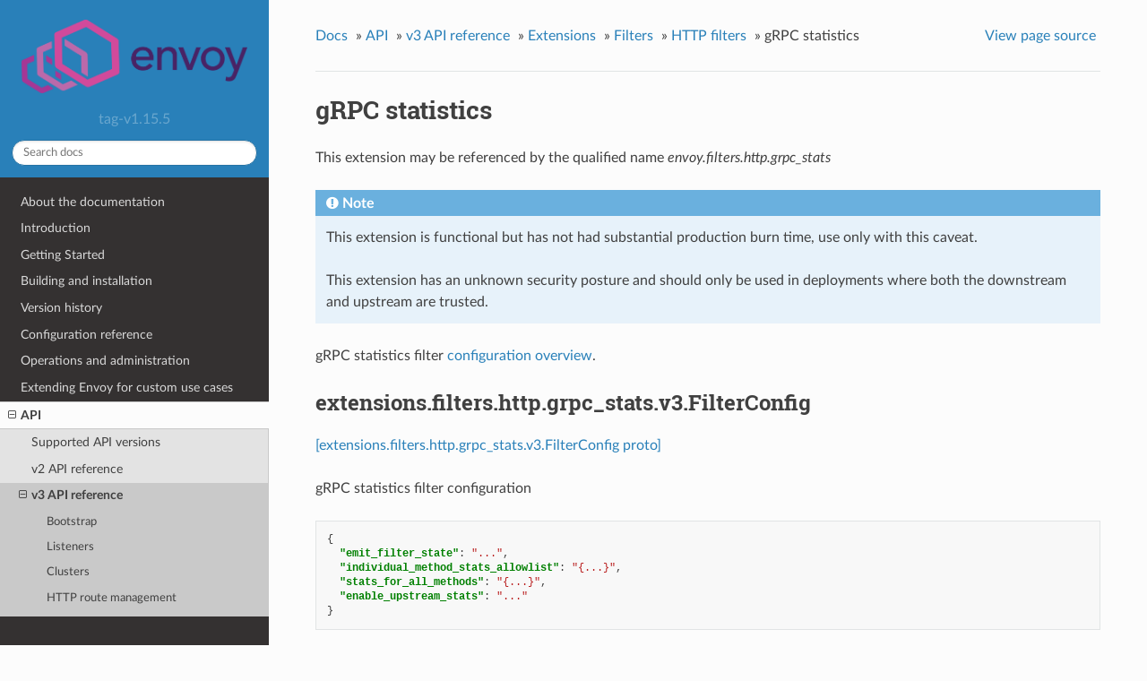

--- FILE ---
content_type: text/html; charset=UTF-8
request_url: https://www.envoyproxy.io/docs/envoy/v1.15.5/api-v3/extensions/filters/http/grpc_stats/v3/config.proto
body_size: 3647
content:


<!DOCTYPE html>
<!--[if IE 8]><html class="no-js lt-ie9" lang="en" > <![endif]-->
<!--[if gt IE 8]><!--> <html class="no-js" lang="en" > <!--<![endif]-->
<head>
  <meta charset="utf-8">
  
  <meta name="viewport" content="width=device-width, initial-scale=1.0">
  
  <title>gRPC statistics &mdash; envoy tag-v1.15.5 documentation</title>
  

  
  
    <link rel="shortcut icon" href="../../../../../../_static/favicon.ico"/>
  
  
  

  
  <script type="text/javascript" src="../../../../../../_static/js/modernizr.min.js"></script>
  
    
      <script type="text/javascript" id="documentation_options" data-url_root="../../../../../../" src="../../../../../../_static/documentation_options.js"></script>
        <script type="text/javascript" src="../../../../../../_static/jquery.js"></script>
        <script type="text/javascript" src="../../../../../../_static/underscore.js"></script>
        <script type="text/javascript" src="../../../../../../_static/doctools.js"></script>
        <script type="text/javascript" src="../../../../../../_static/language_data.js"></script>
        <script async="async" type="text/javascript" src="https://cdnjs.cloudflare.com/ajax/libs/mathjax/2.7.5/latest.js?config=TeX-AMS-MML_HTMLorMML"></script>
    
    <script type="text/javascript" src="../../../../../../_static/js/theme.js"></script>

    

  
  <link rel="stylesheet" href="../../../../../../_static/css/envoy.css" type="text/css" />
  <link rel="stylesheet" href="../../../../../../_static/pygments.css" type="text/css" />
    <link rel="index" title="Index" href="../../../../../../genindex.html" />
    <link rel="search" title="Search" href="../../../../../../search.html" />
    <link rel="next" title="gRPC Web" href="../../grpc_web/v3/grpc_web.proto.html" />
    <link rel="prev" title="gRPC-JSON transcoder" href="../../grpc_json_transcoder/v3/transcoder.proto.html" /> 
</head>

<body class="wy-body-for-nav">

   
  <div class="wy-grid-for-nav">
    
    <nav data-toggle="wy-nav-shift" class="wy-nav-side">
      <div class="wy-side-scroll">
        <div class="wy-side-nav-search" >
          

          
            <a href='/docs/envoy/v1.15.5/'>
          

          
            
            <img src="../../../../../../_static/envoy-logo.png" class="logo" alt="Logo"/>
          
          </a>

          
            
            
              <div class="version">
                tag-v1.15.5
              </div>
            
          

          
<div role="search">
  <form id="rtd-search-form" class="wy-form" action="../../../../../../search.html" method="get">
    <input type="text" name="q" placeholder="Search docs" />
    <input type="hidden" name="check_keywords" value="yes" />
    <input type="hidden" name="area" value="default" />
  </form>
</div>

          
        </div>

        <div class="wy-menu wy-menu-vertical" data-spy="affix" role="navigation" aria-label="main navigation">
          
            
            
              
            
            
              <ul class="current">
<li class="toctree-l1"><a class='reference internal' href='/docs/envoy/v1.15.5/about_docs'>About the documentation</a></li>
<li class="toctree-l1"><a class='reference internal' href='/docs/envoy/v1.15.5/intro/intro'>Introduction</a></li>
<li class="toctree-l1"><a class='reference internal' href='/docs/envoy/v1.15.5/start/start'>Getting Started</a></li>
<li class="toctree-l1"><a class='reference internal' href='/docs/envoy/v1.15.5/install/install'>Building and installation</a></li>
<li class="toctree-l1"><a class='reference internal' href='/docs/envoy/v1.15.5/version_history/version_history'>Version history</a></li>
<li class="toctree-l1"><a class='reference internal' href='/docs/envoy/v1.15.5/configuration/configuration'>Configuration reference</a></li>
<li class="toctree-l1"><a class='reference internal' href='/docs/envoy/v1.15.5/operations/operations'>Operations and administration</a></li>
<li class="toctree-l1"><a class='reference internal' href='/docs/envoy/v1.15.5/extending/extending'>Extending Envoy for custom use cases</a></li>
<li class="toctree-l1 current"><a class='reference internal' href='/docs/envoy/v1.15.5/api/api'>API</a><ul class="current">
<li class="toctree-l2"><a class='reference internal' href='/docs/envoy/v1.15.5/api/api_supported_versions'>Supported API versions</a></li>
<li class="toctree-l2"><a class='reference internal' href='/docs/envoy/v1.15.5/api-v2/api'>v2 API reference</a></li>
<li class="toctree-l2 current"><a class='reference internal' href='/docs/envoy/v1.15.5/api-v3/api'>v3 API reference</a><ul class="current">
<li class="toctree-l3"><a class='reference internal' href='/docs/envoy/v1.15.5/api-v3/bootstrap/bootstrap'>Bootstrap</a></li>
<li class="toctree-l3"><a class='reference internal' href='/docs/envoy/v1.15.5/api-v3/listeners/listeners'>Listeners</a></li>
<li class="toctree-l3"><a class='reference internal' href='/docs/envoy/v1.15.5/api-v3/clusters/clusters'>Clusters</a></li>
<li class="toctree-l3"><a class='reference internal' href='/docs/envoy/v1.15.5/api-v3/http_routes/http_routes'>HTTP route management</a></li>
<li class="toctree-l3 current"><a class='reference internal' href='/docs/envoy/v1.15.5/api-v3/config/config'>Extensions</a><ul class="current">
<li class="toctree-l4 current"><a class='reference internal' href='/docs/envoy/v1.15.5/api-v3/config/filter/filter'>Filters</a></li>
<li class="toctree-l4"><a class='reference internal' href='/docs/envoy/v1.15.5/api-v3/config/accesslog/accesslog'>Access loggers</a></li>
<li class="toctree-l4"><a class='reference internal' href='/docs/envoy/v1.15.5/api-v3/config/rbac/rbac'>RBAC</a></li>
<li class="toctree-l4"><a class='reference internal' href='/docs/envoy/v1.15.5/api-v3/config/health_checker/health_checker'>Health checkers</a></li>
<li class="toctree-l4"><a class='reference internal' href='/docs/envoy/v1.15.5/api-v3/config/transport_socket/transport_socket'>Transport sockets</a></li>
<li class="toctree-l4"><a class='reference internal' href='/docs/envoy/v1.15.5/api-v3/config/resource_monitor/resource_monitor'>Resource monitors</a></li>
<li class="toctree-l4"><a class='reference internal' href='/docs/envoy/v1.15.5/api-v3/config/common/common'>Common</a></li>
<li class="toctree-l4"><a class='reference internal' href='/docs/envoy/v1.15.5/api-v3/config/compression/compression'>Compression</a></li>
<li class="toctree-l4"><a class='reference internal' href='/docs/envoy/v1.15.5/api-v3/config/cluster/cluster'>Cluster</a></li>
<li class="toctree-l4"><a class='reference internal' href='/docs/envoy/v1.15.5/api-v3/config/grpc_credential/grpc_credential'>Grpc Credentials</a></li>
<li class="toctree-l4"><a class='reference internal' href='/docs/envoy/v1.15.5/api-v3/config/retry/retry'>Retry Predicates</a></li>
<li class="toctree-l4"><a class='reference internal' href='/docs/envoy/v1.15.5/api-v3/config/trace/trace'>HTTP Tracers</a></li>
<li class="toctree-l4"><a class='reference internal' href='/docs/envoy/v1.15.5/api-v3/config/internal_redirect/internal_redirect'>Internal Redirect Predicates</a></li>
<li class="toctree-l4"><a class='reference internal' href='/docs/envoy/v1.15.5/api-v3/config/endpoint/endpoint'>Endpoint</a></li>
<li class="toctree-l4"><a class='reference internal' href='/docs/envoy/v1.15.5/api-v3/config/upstream/upstream'>Upstream Configuration</a></li>
</ul>
</li>
<li class="toctree-l3"><a class='reference internal' href='/docs/envoy/v1.15.5/api-v3/admin/admin'>Admin</a></li>
<li class="toctree-l3"><a class='reference internal' href='/docs/envoy/v1.15.5/api-v3/data/data'>Envoy data</a></li>
<li class="toctree-l3"><a class='reference internal' href='/docs/envoy/v1.15.5/api-v3/service/service'>Services</a></li>
<li class="toctree-l3"><a class='reference internal' href='/docs/envoy/v1.15.5/api-v3/common_messages/common_messages'>Common messages</a></li>
<li class="toctree-l3"><a class='reference internal' href='/docs/envoy/v1.15.5/api-v3/types/types'>Types</a></li>
</ul>
</li>
<li class="toctree-l2"><a class='reference internal' href='/docs/envoy/v1.15.5/api-docs/xds_protocol'>xDS REST and gRPC protocol</a></li>
<li class="toctree-l2"><a class='reference internal' href='/docs/envoy/v1.15.5/api/client_features'>Well Known Client Features</a></li>
</ul>
</li>
<li class="toctree-l1"><a class='reference internal' href='/docs/envoy/v1.15.5/faq/overview'>FAQ</a></li>
</ul>

            
          
        </div>
      </div>
    </nav>

    <section data-toggle="wy-nav-shift" class="wy-nav-content-wrap">

      
      <nav class="wy-nav-top" aria-label="top navigation">
        
          <i data-toggle="wy-nav-top" class="fa fa-bars"></i>
          <a href='/docs/envoy/v1.15.5/'>envoy</a>
        
      </nav>


      <div class="wy-nav-content">
        
        <div class="rst-content">
        
          















<div role="navigation" aria-label="breadcrumbs navigation">

  <ul class="wy-breadcrumbs">
    
      <li><a href='/docs/envoy/v1.15.5/'>Docs</a> &raquo;</li>
        
          <li><a href='/docs/envoy/v1.15.5/api/api'>API</a> &raquo;</li>
        
          <li><a href='/docs/envoy/v1.15.5/api-v3/api'>v3 API reference</a> &raquo;</li>
        
          <li><a href='/docs/envoy/v1.15.5/api-v3/config/config'>Extensions</a> &raquo;</li>
        
          <li><a href='/docs/envoy/v1.15.5/api-v3/config/filter/filter'>Filters</a> &raquo;</li>
        
          <li><a href='/docs/envoy/v1.15.5/api-v3/config/filter/http/http'>HTTP filters</a> &raquo;</li>
        
      <li>gRPC statistics</li>
    
    
      <li class="wy-breadcrumbs-aside">
        
            
            <a href="../../../../../../_sources/api-v3/extensions/filters/http/grpc_stats/v3/config.proto.rst.txt" rel="nofollow"> View page source</a>
          
        
      </li>
    
  </ul>

  
  <hr/>
</div>
          <div role="main" class="document" itemscope="itemscope" itemtype="http://schema.org/Article">
           <div itemprop="articleBody">
            
  <div class="section" id="grpc-statistics">
<span id="envoy-v3-api-file-envoy-extensions-filters-http-grpc-stats-v3-config-proto"></span><h1>gRPC statistics<a class="headerlink" href="#grpc-statistics" title="Permalink to this headline">¶</a></h1>
<p id="extension-envoy-filters-http-grpc-stats">This extension may be referenced by the qualified name <em>envoy.filters.http.grpc_stats</em></p>
<div class="admonition note">
<p class="admonition-title">Note</p>
<p>This extension is functional but has not had substantial production burn time, use only with this caveat.</p>
<p>This extension has an unknown security posture and should only be used in deployments where both the downstream and upstream are trusted.</p>
</div>
<p>gRPC statistics filter
<a class='reference internal' href='/docs/envoy/v1.15.5/configuration/http/http_filters/grpc_stats_filter#config-http-filters-grpc-stats'><span class="std std-ref">configuration overview</span></a>.</p>
<div class="section" id="extensions-filters-http-grpc-stats-v3-filterconfig">
<span id="envoy-v3-api-msg-extensions-filters-http-grpc-stats-v3-filterconfig"></span><h2>extensions.filters.http.grpc_stats.v3.FilterConfig<a class="headerlink" href="#extensions-filters-http-grpc-stats-v3-filterconfig" title="Permalink to this headline">¶</a></h2>
<p><a class="reference external" href="https://github.com/envoyproxy/envoy/blob/v1.15.5/api/envoy/extensions/filters/http/grpc_stats/v3/config.proto#L22">[extensions.filters.http.grpc_stats.v3.FilterConfig proto]</a></p>
<p>gRPC statistics filter configuration</p>
<div class="highlight-json notranslate"><div class="highlight"><pre><span></span><span class="p">{</span>
  <span class="nt">&quot;emit_filter_state&quot;</span><span class="p">:</span> <span class="s2">&quot;...&quot;</span><span class="p">,</span>
  <span class="nt">&quot;individual_method_stats_allowlist&quot;</span><span class="p">:</span> <span class="s2">&quot;{...}&quot;</span><span class="p">,</span>
  <span class="nt">&quot;stats_for_all_methods&quot;</span><span class="p">:</span> <span class="s2">&quot;{...}&quot;</span><span class="p">,</span>
  <span class="nt">&quot;enable_upstream_stats&quot;</span><span class="p">:</span> <span class="s2">&quot;...&quot;</span>
<span class="p">}</span>
</pre></div>
</div>
<dl class="simple" id="envoy-v3-api-field-extensions-filters-http-grpc-stats-v3-filterconfig-emit-filter-state">
<dt>emit_filter_state</dt><dd><p>(<a class="reference external" href="https://developers.google.com/protocol-buffers/docs/proto#scalar">bool</a>) If true, the filter maintains a filter state object with the request and response message
counts.</p>
</dd>
</dl>
<dl id="envoy-v3-api-field-extensions-filters-http-grpc-stats-v3-filterconfig-individual-method-stats-allowlist">
<dt>individual_method_stats_allowlist</dt><dd><p>(<a class='reference internal' href='/docs/envoy/v1.15.5/api-v3/config/core/v3/grpc_method_list.proto#envoy-v3-api-msg-config-core-v3-grpcmethodlist'><span class="std std-ref">config.core.v3.GrpcMethodList</span></a>) If set, specifies an allowlist of service/methods that will have individual stats
emitted for them. Any call that does not match the allowlist will be counted
in a stat with no method specifier: <cite>cluster.&lt;name&gt;.grpc.*</cite>.</p>
<p>Only one of <a class="reference internal" href="#envoy-v3-api-field-extensions-filters-http-grpc-stats-v3-filterconfig-individual-method-stats-allowlist"><span class="std std-ref">individual_method_stats_allowlist</span></a>, <a class="reference internal" href="#envoy-v3-api-field-extensions-filters-http-grpc-stats-v3-filterconfig-stats-for-all-methods"><span class="std std-ref">stats_for_all_methods</span></a> may be set.</p>
</dd>
</dl>
<dl id="envoy-v3-api-field-extensions-filters-http-grpc-stats-v3-filterconfig-stats-for-all-methods">
<dt>stats_for_all_methods</dt><dd><p>(<a class="reference external" href="https://developers.google.com/protocol-buffers/docs/reference/google.protobuf#boolvalue">BoolValue</a>) If set to true, emit stats for all service/method names.</p>
<p>If set to false, emit stats for all service/message types to the same stats without including
the service/method in the name, with prefix <cite>cluster.&lt;name&gt;.grpc</cite>. This can be useful if
service/method granularity is not needed, or if each cluster only receives a single method.</p>
<div class="admonition attention">
<p class="admonition-title">Attention</p>
<p>This option is only safe if all clients are trusted. If this option is enabled
with untrusted clients, the clients could cause unbounded growth in the number of stats in
Envoy, using unbounded memory and potentially slowing down stats pipelines.</p>
</div>
<div class="admonition attention">
<p class="admonition-title">Attention</p>
<p>If neither <cite>individual_method_stats_allowlist</cite> nor <cite>stats_for_all_methods</cite> is set, the
behavior will default to <cite>stats_for_all_methods=true</cite>. This default value is deprecated,
and in a future release, if neither field is set, it will default to
<cite>stats_for_all_methods=false</cite> in order to be safe by default. This behavior can be
controlled with runtime override
<cite>envoy.deprecated_features.grpc_stats_filter_enable_stats_for_all_methods_by_default</cite>.</p>
</div>
<p>Only one of <a class="reference internal" href="#envoy-v3-api-field-extensions-filters-http-grpc-stats-v3-filterconfig-individual-method-stats-allowlist"><span class="std std-ref">individual_method_stats_allowlist</span></a>, <a class="reference internal" href="#envoy-v3-api-field-extensions-filters-http-grpc-stats-v3-filterconfig-stats-for-all-methods"><span class="std std-ref">stats_for_all_methods</span></a> may be set.</p>
</dd>
</dl>
<dl class="simple" id="envoy-v3-api-field-extensions-filters-http-grpc-stats-v3-filterconfig-enable-upstream-stats">
<dt>enable_upstream_stats</dt><dd><p>(<a class="reference external" href="https://developers.google.com/protocol-buffers/docs/proto#scalar">bool</a>) If true, the filter will gather a histogram for the request time of the upstream.
It works with <a class="reference internal" href="#envoy-v3-api-field-extensions-filters-http-grpc-stats-v3-filterconfig-stats-for-all-methods"><span class="std std-ref">stats_for_all_methods</span></a>
and <a class="reference internal" href="#envoy-v3-api-field-extensions-filters-http-grpc-stats-v3-filterconfig-individual-method-stats-allowlist"><span class="std std-ref">individual_method_stats_allowlist</span></a> the same way
request_message_count and response_message_count works.</p>
</dd>
</dl>
</div>
<div class="section" id="extensions-filters-http-grpc-stats-v3-filterobject">
<span id="envoy-v3-api-msg-extensions-filters-http-grpc-stats-v3-filterobject"></span><h2>extensions.filters.http.grpc_stats.v3.FilterObject<a class="headerlink" href="#extensions-filters-http-grpc-stats-v3-filterobject" title="Permalink to this headline">¶</a></h2>
<p><a class="reference external" href="https://github.com/envoyproxy/envoy/blob/v1.15.5/api/envoy/extensions/filters/http/grpc_stats/v3/config.proto#L67">[extensions.filters.http.grpc_stats.v3.FilterObject proto]</a></p>
<p>gRPC statistics filter state object in protobuf form.</p>
<div class="highlight-json notranslate"><div class="highlight"><pre><span></span><span class="p">{</span>
  <span class="nt">&quot;request_message_count&quot;</span><span class="p">:</span> <span class="s2">&quot;...&quot;</span><span class="p">,</span>
  <span class="nt">&quot;response_message_count&quot;</span><span class="p">:</span> <span class="s2">&quot;...&quot;</span>
<span class="p">}</span>
</pre></div>
</div>
<dl class="simple" id="envoy-v3-api-field-extensions-filters-http-grpc-stats-v3-filterobject-request-message-count">
<dt>request_message_count</dt><dd><p>(<a class="reference external" href="https://developers.google.com/protocol-buffers/docs/proto#scalar">uint64</a>) Count of request messages in the request stream.</p>
</dd>
</dl>
<dl class="simple" id="envoy-v3-api-field-extensions-filters-http-grpc-stats-v3-filterobject-response-message-count">
<dt>response_message_count</dt><dd><p>(<a class="reference external" href="https://developers.google.com/protocol-buffers/docs/proto#scalar">uint64</a>) Count of response messages in the response stream.</p>
</dd>
</dl>
</div>
</div>


           </div>
           
          </div>
          <footer>
  
    <div class="rst-footer-buttons" role="navigation" aria-label="footer navigation">
      
        <a accesskey='n' class='btn btn-neutral float-right' href='/docs/envoy/v1.15.5/api-v3/extensions/filters/http/grpc_web/v3/grpc_web.proto' rel='next' title='gRPC Web'>Next <span class="fa fa-arrow-circle-right"></span></a>
      
      
        <a accesskey='p' class='btn btn-neutral float-left' href='/docs/envoy/v1.15.5/api-v3/extensions/filters/http/grpc_json_transcoder/v3/transcoder.proto' rel='prev' title='gRPC-JSON transcoder'><span class="fa fa-arrow-circle-left"></span> Previous</a>
      
    </div>
  

  <hr/>

  <div role="contentinfo">
    <p>
        &copy; Copyright 2016-2021, Envoy Project Authors

    </p>
  </div>
  Built with <a href="http://sphinx-doc.org/">Sphinx</a> using a <a href="https://github.com/rtfd/sphinx_rtd_theme">theme</a> provided by <a href="https://readthedocs.org">Read the Docs</a>. 

</footer>

        </div>
      </div>

    </section>

  </div>
  


  <script type="text/javascript">
      jQuery(function () {
          SphinxRtdTheme.Navigation.enable(true);
      });
  </script>

  
  
    
   

</body>
</html>

--- FILE ---
content_type: application/javascript; charset=UTF-8
request_url: https://www.envoyproxy.io/docs/envoy/v1.15.5/_static/documentation_options.js
body_size: -140
content:
var DOCUMENTATION_OPTIONS={URL_ROOT:document.getElementById("documentation_options").getAttribute("data-url_root"),VERSION:"tag-v1.15.5",LANGUAGE:"None",COLLAPSE_INDEX:!1,FILE_SUFFIX:".html",HAS_SOURCE:!0,SOURCELINK_SUFFIX:".txt",NAVIGATION_WITH_KEYS:!1};